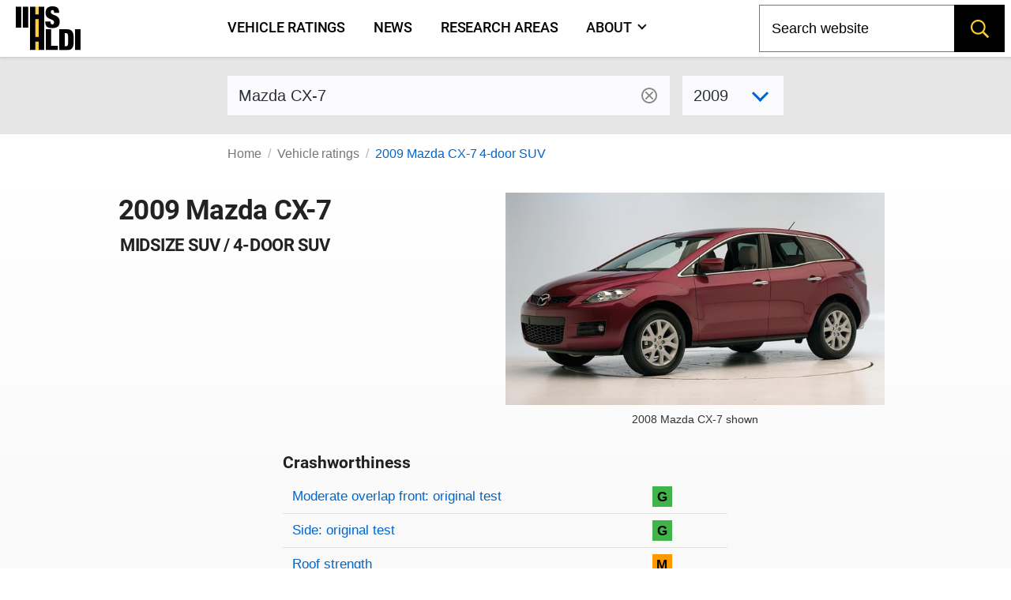

--- FILE ---
content_type: text/html; charset=utf-8
request_url: https://www.iihs.org/ratings/vehicle/mazda/cx-7-4-door-suv/2009
body_size: 10194
content:
<!DOCTYPE html>
<html xmlns="http://www.w3.org/1999/xhtml" xmlns:v-on="http://vue.on/xhtml" xmlns:v-bind="http://vue.bind/xhtml" prefix="og: http://ogp.me/ns#" class="no-js" lang="en">
	<head><script>(function(w,i,g){w[g]=w[g]||[];if(typeof w[g].push=='function')w[g].push(i)})
(window,'GTM-NFDVV9L','google_tags_first_party');</script><script>(function(w,d,s,l){w[l]=w[l]||[];(function(){w[l].push(arguments);})('set', 'developer_id.dY2E1Nz', true);
		var f=d.getElementsByTagName(s)[0],
		j=d.createElement(s);j.async=true;j.src='/5qrd/';
		f.parentNode.insertBefore(j,f);
		})(window,document,'script','dataLayer');</script>
		<title>2009 Mazda CX-7</title>
		<meta charset="utf-8" />
		<meta name="description" content="IIHS ratings for the 2009 Mazda CX-7 4-door SUV - midsize SUV" />
		<meta name="viewport" content="width=device-width,initial-scale=1" />
		<meta name="theme-color" content="#ffcc33" />
		<meta name="twitter:card" content="summary_large_image" />
		<meta name="twitter:site" content="@IIHS_autosafety" />
		<meta name="google-site-verification" content="7SKSdnUFIX0vq2YkHfOZnHGTxPKkyob7MUusaq3dOu0" />
		<meta id="ogtype" property="og:type" content="website" />
		<meta property="og:locale" content="en_US" />
		<meta property="og:site_name" content="IIHS-HLDI crash testing and highway safety" />
		<meta id="ogtitle" property="og:title" content="2009 Mazda CX-7 4-door SUV" />
		<meta id="ogdescription" property="og:description" content="2009 Mazda CX-7 4-door SUV - midsize SUV" />
		<meta id="ogurl" property="og:url" content="https://www.iihs.org/ratings/vehicle/mazda/cx-7-4-door-suv/2009" />
		<meta id="ogimage" property="og:image" content="https://www.iihs.org/cdn-cgi/image/width=636/api/ratings/model-year-images/2171/" />
		<link rel="apple-touch-icon" sizes="180x180" href="/apple-touch-icon.png" />
		<link rel="icon" type="image/png" href="/favicon-32x32.png" />
		<link rel="manifest" href="/site.webmanifest" />
		<link id="built-css" rel="stylesheet" type="text/css" href="/Frontend/build/styles-styles_e2acd7bf7ed9f1b74f1e.css" />
		<link rel="stylesheet" type="text/css" href="/Frontend/build/styles-ratings-detail_f92771c8b486a2e07677.css" />
		<link rel="preload" as="image" href="https://www.iihs.org/cdn-cgi/image/width=636/api/ratings/model-year-images/2171/" />
		<script>
		(function (w, d, s, l, i) {
			w[l] = w[l] || []; w[l].push({
				'gtm.start':
					new Date().getTime(), event: 'gtm.js'
			}); var f = d.getElementsByTagName(s)[0],
				j = d.createElement(s), dl = l != 'dataLayer' ? '&amp;l=' + l : ''; j.async = true; j.src =
					'https://www.googletagmanager.com/gtm.js?id=' + i + dl; f.parentNode.insertBefore(j, f);
		})(window, document, 'script', 'dataLayer', 'GTM-NFDVV9L');
	</script>
		<script data-search-pseudo-elements="true" src="https://kit.fontawesome.com/2f7b88d0db.js"></script>
		<script src="/Frontend/build/allnav_33cbe86012dd59ceafc4.js" defer=""></script>
		<script id="cookieyes" type="text/javascript" src="https://cdn-cookieyes.com/client_data/04b714e0391022df89db315d/script.js"></script>
		<script>
		(function () {
			var html = document.documentElement;
			html.className = html.className.replace(/\bno-js\b/, 'js');
		})();
	</script>
		<script type="text/javascript" src="/Frontend/build/ratings-detail_5bfb3f790c56ddf3fe64.js" defer=""></script>
		<!-- Favicons -->
<!-- Google Tag Manager -->
<!-- Start cookieyes banner -->
<!-- End cookieyes banner -->
		<style id="hide-nav-style">
		side-nav-collapse {
			display: none !important
		}
	</style>
		<style>
		.js .nojs-inner-nav {
			display: none !important;
		}
	</style>
	</head>
	<body class="breakout">
		<!-- Google Tag Manager (noscript) -->
		<noscript>
			<iframe src="https://www.googletagmanager.com/ns.html?id=GTM-NFDVV9L" height="0" width="0" style="display:none;visibility:hidden"></iframe>
		</noscript>
		<div id="cssLoadTest"></div>
		<header id="allNav">
			<a class="skip-link screen-reader-text" href="#content">Skip to content</a>
			<div id="navWrap" class="navWrap">
				<nav id="navMenu" class="navbar main-navigation" aria-label="main navigation">
					<main-nav v-bind:page-nodes="[{&quot;Id&quot;:&quot;c6d65c43-b20a-45f5-86f5-bbcd11c37075&quot;,&quot;Title&quot;:&quot;Vehicle ratings&quot;,&quot;Url&quot;:&quot;/ratings&quot;,&quot;MenuTitle&quot;:&quot;Vehicle ratings&quot;,&quot;IsAboutPage&quot;:false,&quot;IsPublished&quot;:true,&quot;HasChildren&quot;:false,&quot;Children&quot;:null,&quot;Parent&quot;:null,&quot;Properties&quot;:{&quot;PageId&quot;:&quot;c6d65c43-b20a-45f5-86f5-bbcd11c37075&quot;,&quot;HeroImage&quot;:&quot;~/media(86f4d476-d13a-42da-89f7-3ff733dd2ada)&quot;,&quot;Menuable&quot;:true,&quot;PublicationStatus&quot;:&quot;published&quot;}},{&quot;Id&quot;:&quot;7b9386ff-7abd-46ca-8ab0-854018d43f0c&quot;,&quot;Title&quot;:&quot;News&quot;,&quot;Url&quot;:&quot;/news&quot;,&quot;MenuTitle&quot;:&quot;News&quot;,&quot;IsAboutPage&quot;:false,&quot;IsPublished&quot;:true,&quot;HasChildren&quot;:false,&quot;Children&quot;:null,&quot;Parent&quot;:null,&quot;Properties&quot;:{&quot;PageId&quot;:&quot;7b9386ff-7abd-46ca-8ab0-854018d43f0c&quot;,&quot;HeroImage&quot;:null,&quot;Menuable&quot;:true,&quot;PublicationStatus&quot;:&quot;published&quot;}},{&quot;Id&quot;:&quot;d34cbb85-1f65-4155-9518-df3f231df0a6&quot;,&quot;Title&quot;:&quot;Research areas&quot;,&quot;Url&quot;:&quot;/research-areas&quot;,&quot;MenuTitle&quot;:&quot;Research areas&quot;,&quot;IsAboutPage&quot;:false,&quot;IsPublished&quot;:true,&quot;HasChildren&quot;:false,&quot;Children&quot;:null,&quot;Parent&quot;:null,&quot;Properties&quot;:{&quot;PageId&quot;:&quot;d34cbb85-1f65-4155-9518-df3f231df0a6&quot;,&quot;HeroImage&quot;:&quot;~/media(f50bfed3-ef92-41ad-ab52-46dcbe73089a)&quot;,&quot;Menuable&quot;:true,&quot;PublicationStatus&quot;:&quot;published&quot;}},{&quot;Id&quot;:&quot;dafd8021-8073-42e1-85da-aa4b9553b822&quot;,&quot;Title&quot;:&quot;Who we are&quot;,&quot;Url&quot;:&quot;/about&quot;,&quot;MenuTitle&quot;:&quot;About&quot;,&quot;IsAboutPage&quot;:true,&quot;IsPublished&quot;:true,&quot;HasChildren&quot;:true,&quot;Children&quot;:[{&quot;Id&quot;:&quot;cbad04a2-a49a-461f-bf92-f525dc7006ff&quot;,&quot;Title&quot;:&quot;Member groups&quot;,&quot;Url&quot;:&quot;/about/member-groups&quot;,&quot;MenuTitle&quot;:&quot;Member groups&quot;,&quot;IsAboutPage&quot;:false,&quot;IsPublished&quot;:false,&quot;HasChildren&quot;:false,&quot;Children&quot;:[],&quot;Parent&quot;:null,&quot;Properties&quot;:null},{&quot;Id&quot;:&quot;7f02b4ba-701d-446c-9151-c123115b429b&quot;,&quot;Title&quot;:&quot;Media resources&quot;,&quot;Url&quot;:&quot;/about/media-resources&quot;,&quot;MenuTitle&quot;:&quot;Media resources&quot;,&quot;IsAboutPage&quot;:false,&quot;IsPublished&quot;:false,&quot;HasChildren&quot;:false,&quot;Children&quot;:[],&quot;Parent&quot;:null,&quot;Properties&quot;:null},{&quot;Id&quot;:&quot;c9753100-102d-4836-b74c-09d354be84d0&quot;,&quot;Title&quot;:&quot;For research partners&quot;,&quot;Url&quot;:&quot;/about/for-research-partners&quot;,&quot;MenuTitle&quot;:&quot;For research partners&quot;,&quot;IsAboutPage&quot;:false,&quot;IsPublished&quot;:false,&quot;HasChildren&quot;:false,&quot;Children&quot;:[],&quot;Parent&quot;:null,&quot;Properties&quot;:null},{&quot;Id&quot;:&quot;8d79c48d-4286-4d51-98ef-f1fd8b5eb4b8&quot;,&quot;Title&quot;:&quot;Contact us&quot;,&quot;Url&quot;:&quot;/about/contact&quot;,&quot;MenuTitle&quot;:&quot;Contact us&quot;,&quot;IsAboutPage&quot;:false,&quot;IsPublished&quot;:false,&quot;HasChildren&quot;:false,&quot;Children&quot;:[],&quot;Parent&quot;:null,&quot;Properties&quot;:null},{&quot;Id&quot;:&quot;4054a6ee-6a8d-4474-b167-08258734cb50&quot;,&quot;Title&quot;:&quot;Careers&quot;,&quot;Url&quot;:&quot;/about/careers&quot;,&quot;MenuTitle&quot;:&quot;Careers&quot;,&quot;IsAboutPage&quot;:false,&quot;IsPublished&quot;:false,&quot;HasChildren&quot;:false,&quot;Children&quot;:[],&quot;Parent&quot;:null,&quot;Properties&quot;:null},{&quot;Id&quot;:&quot;c0ebab6b-d016-4c32-a703-8a0d29ee5f9c&quot;,&quot;Title&quot;:&quot;50th anniversary&quot;,&quot;Url&quot;:&quot;/about/50th-anniversary&quot;,&quot;MenuTitle&quot;:&quot;50th anniversary&quot;,&quot;IsAboutPage&quot;:false,&quot;IsPublished&quot;:false,&quot;HasChildren&quot;:false,&quot;Children&quot;:[],&quot;Parent&quot;:null,&quot;Properties&quot;:null}],&quot;Parent&quot;:null,&quot;Properties&quot;:{&quot;PageId&quot;:&quot;dafd8021-8073-42e1-85da-aa4b9553b822&quot;,&quot;HeroImage&quot;:&quot;~/media(ab7816e9-6597-4f06-af14-10f1d390f2f4)&quot;,&quot;Menuable&quot;:true,&quot;PublicationStatus&quot;:&quot;published&quot;}}]" v-bind:pages-to-exclude="[&quot;c0ebab6b-d016-4c32-a703-8a0d29ee5f9c&quot;]"></main-nav>
					<!-- fallback html for no js -->
					<div class="nojs-inner-nav container">
						<div class="navbar-brand"><a class="navbar-item navlogo " href="/"><img src="/frontend/images/logo-no-lettering.svg" alt="IIHS-HLDI logo" width="82" height="56" /></a></div>
						<div id="navbar-menu-id" class="navbar-menu is-active">
							<!-- nav link items -->
							<div class="navbar-start"><a class="navbar-item" v-on:click="closeBurger()" href="/ratings"> Vehicle ratings </a><a class="navbar-item" v-on:click="closeBurger()" href="/news"> News </a><a class="navbar-item" v-on:click="closeBurger()" href="/research-areas"> Research areas </a><a class="navbar-item" v-on:click="closeBurger()" href="/about"> About </a></div>
						</div>
					</div>
				</nav>
			</div>
			<back-to-top></back-to-top>
		</header>
		<div class="normal-bread">
			<div class="breadcrumb">
				<nav class="breadcrumb" aria-label="breadcrumbs">
					<ul>
						<li class=""><a href="/">Home</a></li>
						<li class=""><a href="/ratings">Vehicle ratings</a></li>
						<li class="is-active"><a href="/ratings/vehicle/mazda/cx-7-4-door-suv/2009">2009 Mazda CX-7 4-door SUV</a></li>
					</ul>
				</nav>
			</div>
		</div>
		<main class="page-wrap">
			<div class="container">
				<div id="content" class="biosid-blocks rating-detail">
					<section class="rating-header-search topics-item-header is-full-breakout" style="z-index:20">
						<div class="lookup">
							<div class="notification">
								<vehicle-lookup placeholder-text="Mazda CX-7"></vehicle-lookup>
								<div class="is-variant-drop ">
									<vehicle-sub-lookup make-name="Mazda" model-name="CX-7" variant-type="4-door SUV" v-bind:model-year="2009"></vehicle-sub-lookup>
								</div>
							</div>
						</div>
					</section>
					<div class="quick-bread">
						<div class="breadcrumb">
							<nav class="breadcrumb" aria-label="breadcrumbs">
								<ul>
									<li class=""><a href="/">Home</a></li>
									<li class=""><a href="/ratings">Vehicle ratings</a></li>
									<li class="is-active"><a href="/ratings/vehicle/mazda/cx-7-4-door-suv/2009">2009 Mazda CX-7 4-door SUV</a></li>
								</ul>
							</nav>
						</div>
					</div>
					<section class="rating-header is-hero hero is-full-breakout">
						<div class="hero-body">
							<div class="vehicle-left">
								<h1 class="head">2009 Mazda CX-7</h1>
								<h2>midsize SUV / 4-door SUV</h2>
							</div>
							<div class="vehicle-right">
								<figure class="feature has-text-centered-desktop">
									<img src="https://www.iihs.org/cdn-cgi/image/width=636/api/ratings/model-year-images/2171/" alt="2009 Mazda CX-7 4-door SUV" />
									<figcaption>2008 Mazda CX-7 shown</figcaption>
								</figure>
							</div>
							<div class="ratings-overview">
								<h3>Crashworthiness</h3>
								<table class="table rating-table is-fullwidth ">
									<caption class="sr-only">Rating overview</caption>
									<thead>
										<tr>
											<th scope="col" class="sr-only">Evaluation criteria</th>
											<th scope="col" class="sr-only">Rating</th>
										</tr>
									</thead>
									<tbody>
										<tr class="overall-rating">
											<th scope="row"><a href="#moderate-overlap-front-original-test">Moderate overlap front: original test</a></th>
											<td>
												<div class="rating-icon-block"><abbr aria-label="Good" class="is-good is-gamp tag" role="tooltip">G</abbr></div>
											</td>
										</tr>
										<tr class="overall-rating">
											<th scope="row"><a href="#side-original-test">Side: original test</a></th>
											<td>
												<div class="rating-icon-block"><abbr aria-label="Good" class="is-good is-gamp tag" role="tooltip">G</abbr></div>
											</td>
										</tr>
										<tr class="overall-rating">
											<th scope="row"><a href="#roof-strength">Roof strength</a></th>
											<td>
												<div class="rating-icon-block"><abbr aria-label="Marginal" class="is-marginal is-gamp tag" role="tooltip">M</abbr></div>
											</td>
										</tr>
										<tr class="overall-rating">
											<th scope="row"><a href="#head-restraints-and-seats">Head restraints &amp; seats</a></th>
											<td>
												<div class="rating-icon-block"><abbr aria-label="Marginal" class="is-marginal is-gamp tag" role="tooltip">M</abbr></div>
											</td>
										</tr>
									</tbody>
								</table>
								<section class="key">
									<p class="tag is-black ">Key</p>
									<div class="is-legend">
										<div class="gamp-key-vertical">
											<div class="gamp-key-item"><abbr class="is-gamp tag is-good" title="Good" aria-label="Good" role="tooltip">G</abbr><span>Good</span></div>
											<div class="gamp-key-item"><abbr class="is-gamp tag is-acceptable" title="Acceptable" aria-label="Acceptable" role="tooltip">A</abbr><span>Acceptable</span></div>
											<div class="gamp-key-item"><abbr class="is-gamp tag is-marginal" title="Marginal" aria-label="Marginal" role="tooltip">M</abbr><span>Marginal</span></div>
											<div class="gamp-key-item"><abbr class="is-gamp tag is-poor" title="Poor" aria-label="Poor" role="tooltip">P</abbr><span>Poor</span></div>
										</div>
										<div class="fcp-key-vertical">
											<div class="fcp-key-item"><abbr class="is-fcp is-superior" title="Superior" aria-label="Superior" role="tooltip"><span class="fcp-superior"></span>Superior</abbr></div>
											<div class="fcp-key-item"><abbr class="is-fcp is-advanced" title="Advanced" aria-label="Advanced" role="tooltip"><span class="fcp-advanced"></span>Advanced</abbr></div>
											<div class="fcp-key-item"><abbr class="is-fcp is-basic" title="Basic" aria-label="Basic" role="tooltip"><span class="fcp-basic"></span>Basic</abbr></div>
										</div>
									</div>
									<p class="small">Some ratings use a scale of Poor to Good. Others range from Basic to Superior.</p>
								</section>
							</div>
						</div>
					</section>
					<nav role="navigation" aria-label="On this page navigation" class="l-nav sticky is-ratings-nav is-hidden-touch">
						<div class="menu topics-menu">
							<div class="menu-label is-hidden">Test types</div>
							<ul class="menu-list" v-scrollspy-nav="">
								<li><a href="#moderate-overlap-front-original-test">Moderate overlap front: original test</a></li>
								<li><a href="#side-original-test">Side: original test</a></li>
								<li><a href="#roof-strength">Roof strength</a></li>
								<li><a href="#head-restraints-and-seats">Head restraints &amp; seats</a></li>
							</ul>
						</div>
					</nav>
					<div id="main-copy">
						<section id="moderate-overlap-front-original-test" class="subsection" v-scrollspy="">
							<h2>Moderate overlap front: original test</h2>
							<div id="moderate-overlap-front-original-test-1239" xmlns="">
								<p>Tested vehicle: <kbd>2008 Mazda CX-7 Grand Touring 4-door 4wd</kbd><br /><em>Rating applies to 2007-12 models</em></p>
								<p>
									<p>The Mazda CX-7 was introduced in the 2007 model year.</p>
								</p>
								<div>
									<table class="table rating-table is-fullwidth ">
										<thead>
											<tr>
												<th scope="col" class="sr-only">Evaluation criteria</th>
												<th scope="col" class="sr-only">Rating</th>
											</tr>
										</thead>
										<tbody>
											<tr class="overall-rating">
												<th scope="row">Overall evaluation</th>
												<td>
													<div class="rating-icon-block"><abbr aria-label="Good" class="is-good is-gamp tag" role="tooltip">G</abbr></div>
												</td>
											</tr>
											<tr>
												<th scope="row">Structure and safety cage</th>
												<td>
													<div class="rating-icon-block"><abbr aria-label="Good" class="is-good is-gamp tag" role="tooltip">G</abbr></div>
												</td>
											</tr>
											<tr>
												<th colspan="2" scope="col">Driver injury measures</th>
											</tr>
											<tr>
												<td>Head/neck</td>
												<td>
													<div class="rating-icon-block"><abbr aria-label="Acceptable" class="is-acceptable is-gamp tag" role="tooltip">A</abbr></div>
												</td>
											</tr>
											<tr>
												<td>Chest</td>
												<td>
													<div class="rating-icon-block"><abbr aria-label="Good" class="is-good is-gamp tag" role="tooltip">G</abbr></div>
												</td>
											</tr>
											<tr>
												<td>Leg/foot, left</td>
												<td>
													<div class="rating-icon-block"><abbr aria-label="Good" class="is-good is-gamp tag" role="tooltip">G</abbr></div>
												</td>
											</tr>
											<tr>
												<td>Leg/foot, right</td>
												<td>
													<div class="rating-icon-block"><abbr aria-label="Good" class="is-good is-gamp tag" role="tooltip">G</abbr></div>
												</td>
											</tr>
											<tr>
												<th scope="row">Driver restraints and dummy kinematics</th>
												<td>
													<div class="rating-icon-block"><abbr aria-label="Good" class="is-good is-gamp tag" role="tooltip">G</abbr></div>
												</td>
											</tr>
										</tbody>
									</table>
								</div>
								<div class="video-container">
									<iframe width="560" height="315" src="https://www.youtube.com/embed/MiIJy5KGxlY?autoplay=0&amp;showinfo=0&amp;rel=0" title="YouTube embed" allow="autoplay; encrypted-media" allowfullscreen=""></iframe>
								</div>
								<photo-gallery v-bind:images="[{&quot;PhotoId&quot;:0,&quot;Width&quot;:0,&quot;Height&quot;:0,&quot;Title&quot;:&quot;&quot;,&quot;Caption&quot;:&quot;Action shot taken during the frontal offset crash test.&quot;,&quot;ContentLength&quot;:0,&quot;Filename&quot;:&quot;0725_1_3.jpg&quot;,&quot;ContentType&quot;:null,&quot;UniqueId&quot;:&quot;1768&quot;,&quot;DisplayOrder&quot;:1,&quot;LastModified&quot;:&quot;2015-06-04T10:58:29.803&quot;},{&quot;PhotoId&quot;:0,&quot;Width&quot;:0,&quot;Height&quot;:0,&quot;Title&quot;:&quot;&quot;,&quot;Caption&quot;:&quot;The dummy&#39;s position in relation to the steering wheel and instrument panel after the crash test indicates that the driver&#39;s survival space was maintained well.&quot;,&quot;ContentLength&quot;:0,&quot;Filename&quot;:&quot;0725_2_13.jpg&quot;,&quot;ContentType&quot;:null,&quot;UniqueId&quot;:&quot;1769&quot;,&quot;DisplayOrder&quot;:2,&quot;LastModified&quot;:&quot;2015-06-04T10:58:29.773&quot;},{&quot;PhotoId&quot;:0,&quot;Width&quot;:0,&quot;Height&quot;:0,&quot;Title&quot;:&quot;&quot;,&quot;Caption&quot;:&quot;A high head acceleration occurred when the dummy&#39;s head hit the steering wheel through the airbag.&quot;,&quot;ContentLength&quot;:0,&quot;Filename&quot;:&quot;0725_3_3.jpg&quot;,&quot;ContentType&quot;:null,&quot;UniqueId&quot;:&quot;1770&quot;,&quot;DisplayOrder&quot;:3,&quot;LastModified&quot;:&quot;2015-06-04T10:58:29.803&quot;},{&quot;PhotoId&quot;:0,&quot;Width&quot;:0,&quot;Height&quot;:0,&quot;Title&quot;:&quot;&quot;,&quot;Caption&quot;:&quot;Intrusion into the driver&#39;s space was minimal, and all leg and foot injury measures were low.&quot;,&quot;ContentLength&quot;:0,&quot;Filename&quot;:&quot;0725_4_14.jpg&quot;,&quot;ContentType&quot;:null,&quot;UniqueId&quot;:&quot;1771&quot;,&quot;DisplayOrder&quot;:4,&quot;LastModified&quot;:&quot;2015-06-04T10:58:29.79&quot;}]" gallery-id="media"></photo-gallery>
								<details class="technical-details">
									<summary>Technical measurements for this test</summary>
									<p style="margin-top:1.5rem"><strong>Measures of occupant compartment intrusion on driver side</strong></p>
									<div class="overscroll">
										<table class="table is-fullwidth">
											<thead>
												<tr>
													<th scope="col" class="sr-only">Evaluation criteria</th>
													<th scope="col" class="sr-only">Measurement</th>
												</tr>
											</thead>
											<tbody>
												<tr>
													<th scope="row">Test ID</th>
													<th scope="row" colspan="1" class="vehicle-break">CEF0725</th>
												</tr>
												<tr>
													<th scope="col" colspan="2">Footwell intrusion</th>
												</tr>
												<tr>
													<td class="sub-label">Footrest (cm)</td>
													<td class="measurement-data" style="width: 100px;">4</td>
												</tr>
												<tr>
													<td class="sub-label">Left (cm)</td>
													<td class="measurement-data">8</td>
												</tr>
												<tr>
													<td class="sub-label">Center (cm)</td>
													<td class="measurement-data">9</td>
												</tr>
												<tr>
													<td class="sub-label">Right (cm)</td>
													<td class="measurement-data">7</td>
												</tr>
												<tr>
													<th>Brake pedal (cm)</th>
													<td class="measurement-data">10</td>
												</tr>
												<tr>
													<th scope="col" colspan="2">Instrument panel rearward movement</th>
												</tr>
												<tr>
													<td class="sub-label">Left (cm)</td>
													<td class="measurement-data">1</td>
												</tr>
												<tr>
													<td class="sub-label">Right (cm)</td>
													<td class="measurement-data">1</td>
												</tr>
												<tr>
													<th scope="col" colspan="2">Steering column movement</th>
												</tr>
												<tr>
													<td class="sub-label">Upward (cm)</td>
													<td class="measurement-data">2</td>
												</tr>
												<tr>
													<td class="sub-label">Rearward (cm)</td>
													<td class="measurement-data">-1</td>
												</tr>
												<tr>
													<th scope="row">A-pillar rearward movement (cm)</th>
													<td class="measurement-data">0</td>
												</tr>
											</tbody>
										</table>
									</div>
									<p><strong>Driver injury measures</strong></p>
									<div class="overscroll">
										<table class="table is-fullwidth">
											<thead>
												<tr>
													<th scope="col" class="sr-only">Evaluation criteria</th>
													<th scope="col" class="sr-only">Measurement</th>
												</tr>
											</thead>
											<tbody>
												<tr>
													<th>Test ID</th>
													<th scope="row" class="vehicle-break">CEF0725</th>
												</tr>
												<tr>
													<th scope="col" colspan="2">Head</th>
												</tr>
												<tr>
													<td class="sub-label">HIC-15</td>
													<td class="measurement-data" style="width: 100px;">448</td>
												</tr>
												<tr>
													<td class="sub-label">Peak gs at hard contact</td>
													<td class="measurement-data">86</td>
												</tr>
												<tr>
													<th scope="col" colspan="2">Neck</th>
												</tr>
												<tr>
													<td class="sub-label">Tension (kN)</td>
													<td class="measurement-data">1.3</td>
												</tr>
												<tr>
													<td class="sub-label">Extension bending moment (Nm)</td>
													<td class="measurement-data">13</td>
												</tr>
												<tr>
													<td class="sub-label">Maximum Nij</td>
													<td class="measurement-data">0.24</td>
												</tr>
												<tr>
													<th scope="row">Chest maximum compression (mm)</th>
													<td class="measurement-data">31</td>
												</tr>
												<tr>
													<th scope="col" colspan="2">Legs</th>
												</tr>
												<tr>
													<td class="sub-label">Femur force - left (kN)</td>
													<td class="measurement-data">1.0</td>
												</tr>
												<tr>
													<td class="sub-label">Femur force - right (kN)</td>
													<td class="measurement-data">1.0</td>
												</tr>
												<tr>
													<td class="sub-label">Knee displacement - left (mm)</td>
													<td class="measurement-data">1</td>
												</tr>
												<tr>
													<td class="sub-label">Knee displacement - right (mm)</td>
													<td class="measurement-data">1</td>
												</tr>
												<tr>
													<td class="sub-label">Maximum tibia index - left</td>
													<td class="measurement-data">0.28</td>
												</tr>
												<tr>
													<td class="sub-label">Maximum tibia index - right</td>
													<td class="measurement-data">0.51</td>
												</tr>
												<tr>
													<td class="sub-label">Tibia axial force - left (kN)</td>
													<td class="measurement-data">2.7</td>
												</tr>
												<tr>
													<td class="sub-label">Tibia axial force - right (kN)</td>
													<td class="measurement-data">1.8</td>
												</tr>
												<tr>
													<th scope="col" colspan="2">Foot acceleration (g)</th>
												</tr>
												<tr>
													<td class="sub-label">Left</td>
													<td class="measurement-data">59</td>
												</tr>
												<tr>
													<td class="sub-label">Right</td>
													<td class="measurement-data">62</td>
												</tr>
											</tbody>
										</table>
									</div>
								</details>
								<p class="about-test"><a href="/ratings/about-our-tests/original-moderate-overlap-front">About the original moderate overlap front test</a></p>
							</div>
						</section>
						<section id="side-original-test" class="subsection" v-scrollspy="">
							<h2>Side: original test</h2>
							<div id="side-original-test-1634" xmlns="">
								<p>Tested vehicle: <kbd> 2008 Mazda CX-7 Grand Touring 4-door 4wd with standard front and rear head curtain airbags and standard front seat-mounted torso airbags</kbd><br /><em>Rating applies to 2007-12 models</em></p>
								<p>
									<p>The Mazda CX-7 was introduced in the 2007 model year.</p>
								</p>
								<div>
									<table class="table rating-table is-fullwidth">
										<thead>
											<tr>
												<th scope="col" class="sr-only">Evaluation criteria</th>
												<th scope="col" class="sr-only">Rating</th>
											</tr>
										</thead>
										<tbody>
											<tr class="overall-rating">
												<th scope="row">Overall evaluation</th>
												<td>
													<div class="rating-icon-block"><abbr aria-label="Good" class="is-good is-gamp tag" role="tooltip">G</abbr></div>
												</td>
											</tr>
											<tr>
												<th scope="row">Structure and safety cage</th>
												<td>
													<div class="rating-icon-block"><abbr aria-label="Acceptable" class="is-acceptable is-gamp tag" role="tooltip">A</abbr></div>
												</td>
											</tr>
											<tr>
												<th colspan="2" scope="col">Driver injury measures</th>
											</tr>
											<tr>
												<td style="padding-left: 20px;">Head/neck</td>
												<td>
													<div class="rating-icon-block"><abbr aria-label="Good" class="is-good is-gamp tag" role="tooltip">G</abbr></div>
												</td>
											</tr>
											<tr>
												<td style="padding-left: 20px;">Torso</td>
												<td>
													<div class="rating-icon-block"><abbr aria-label="Good" class="is-good is-gamp tag" role="tooltip">G</abbr></div>
												</td>
											</tr>
											<tr>
												<td style="padding-left: 20px;">Pelvis/leg</td>
												<td>
													<div class="rating-icon-block"><abbr aria-label="Good" class="is-good is-gamp tag" role="tooltip">G</abbr></div>
												</td>
											</tr>
											<tr>
												<th scope="row">Driver head protection</th>
												<td>
													<div class="rating-icon-block"><abbr aria-label="Good" class="is-good is-gamp tag" role="tooltip">G</abbr></div>
												</td>
											</tr>
											<tr>
												<th colspan="2" scope="col">Rear passenger injury measures</th>
											</tr>
											<tr>
												<td style="padding-left: 20px;">Head/neck</td>
												<td>
													<div class="rating-icon-block"><abbr aria-label="Good" class="is-good is-gamp tag" role="tooltip">G</abbr></div>
												</td>
											</tr>
											<tr>
												<td style="padding-left: 20px;">Torso</td>
												<td>
													<div class="rating-icon-block"><abbr aria-label="Good" class="is-good is-gamp tag" role="tooltip">G</abbr></div>
												</td>
											</tr>
											<tr>
												<td style="padding-left: 20px;">Pelvis/leg</td>
												<td>
													<div class="rating-icon-block"><abbr aria-label="Good" class="is-good is-gamp tag" role="tooltip">G</abbr></div>
												</td>
											</tr>
											<tr>
												<th scope="row">Rear passenger head protection</th>
												<td>
													<div class="rating-icon-block"><abbr aria-label="Good" class="is-good is-gamp tag" role="tooltip">G</abbr></div>
												</td>
											</tr>
										</tbody>
									</table>
								</div>
								<div class="video-container">
									<iframe width="560" height="315" src="https://www.youtube.com/embed/UVxcVl1lz-4?autoplay=0&amp;showinfo=0&amp;rel=0" title="YouTube embed" allow="autoplay; encrypted-media" allowfullscreen=""></iframe>
								</div>
								<photo-gallery v-bind:images="[{&quot;PhotoId&quot;:0,&quot;Width&quot;:0,&quot;Height&quot;:0,&quot;Title&quot;:&quot;&quot;,&quot;Caption&quot;:&quot;View of the vehicle and barrier just after the crash test.&quot;,&quot;ContentLength&quot;:0,&quot;Filename&quot;:&quot;s0745_1_7.jpg&quot;,&quot;ContentType&quot;:null,&quot;UniqueId&quot;:&quot;1764&quot;,&quot;DisplayOrder&quot;:1,&quot;LastModified&quot;:&quot;2015-06-04T12:09:23.287&quot;},{&quot;PhotoId&quot;:0,&quot;Width&quot;:0,&quot;Height&quot;:0,&quot;Title&quot;:&quot;&quot;,&quot;Caption&quot;:&quot;View of the vehicle after the crash with doors removed, showing the side airbags and damage to the occupant compartment.&quot;,&quot;ContentLength&quot;:0,&quot;Filename&quot;:&quot;s0745_2_22.jpg&quot;,&quot;ContentType&quot;:null,&quot;UniqueId&quot;:&quot;1765&quot;,&quot;DisplayOrder&quot;:2,&quot;LastModified&quot;:&quot;2015-06-04T12:09:23.27&quot;},{&quot;PhotoId&quot;:0,&quot;Width&quot;:0,&quot;Height&quot;:0,&quot;Title&quot;:&quot;&quot;,&quot;Caption&quot;:&quot;Smeared greasepaint shows where the driver dummy&#39;s head was protected from being hit by hard structures by the side airbags.&quot;,&quot;ContentLength&quot;:0,&quot;Filename&quot;:&quot;s0745_3_11.jpg&quot;,&quot;ContentType&quot;:null,&quot;UniqueId&quot;:&quot;1766&quot;,&quot;DisplayOrder&quot;:3,&quot;LastModified&quot;:&quot;2015-06-04T12:09:23.287&quot;},{&quot;PhotoId&quot;:0,&quot;Width&quot;:0,&quot;Height&quot;:0,&quot;Title&quot;:&quot;&quot;,&quot;Caption&quot;:&quot;Smeared greasepaint shows where the rear passenger dummy’s head was protected by the side airbag.&quot;,&quot;ContentLength&quot;:0,&quot;Filename&quot;:&quot;s0745_4_14.jpg&quot;,&quot;ContentType&quot;:null,&quot;UniqueId&quot;:&quot;1767&quot;,&quot;DisplayOrder&quot;:4,&quot;LastModified&quot;:&quot;2015-06-04T12:09:23.38&quot;}]" gallery-id="media"></photo-gallery>
								<details class="technical-details">
									<summary>Technical measurements for this test</summary>
									<p style="margin-top:1.5rem"><strong>Measures of occupant compartment intrusion on driver side</strong></p>
									<div class="overscroll">
										<table class="table is-fullwidth">
											<tbody>
												<tr>
													<th scope="col">Test ID</th>
													<th class="vehicle-break" scope="col">CES0745</th>
												</tr>
												<tr>
													<th scope="row" class="noborder">B-pillar to longitudinal centerline of driver's seat (cm)</th>
													<td class="measurement-data noborder" style="width: 80px;">-10.5</td>
												</tr>
												<tr>
													<td style="padding-top:0" class="noborder" colspan="2"><small>Negative numbers indicate the amount by which the crush stopped short of the seat centerline.</small></td>
												</tr>
											</tbody>
										</table>
									</div>
									<p><strong>Driver injury measures</strong></p>
									<div class="overscroll">
										<table class="table is-fullwidth">
											<thead>
												<tr>
													<th scope="col" class="sr-only">Evaluation criteria</th>
													<th scope="col" class="sr-only">Measurement</th>
												</tr>
											</thead>
											<tbody>
												<tr>
													<th scope="row">Test ID</th>
													<th class="vehicle-break">CES0745</th>
												</tr>
												<tr>
													<th scope="row">Head HIC-15</th>
													<td class="measurement-data">128</td>
												</tr>
												<tr>
													<th colspan="2" scope="col">Neck</th>
												</tr>
												<tr>
													<td class="sub-label">Tension (kN)</td>
													<td class="measurement-data">1.4</td>
												</tr>
												<tr>
													<td class="sub-label">Compression (kN)</td>
													<td class="measurement-data">0.3</td>
												</tr>
												<tr>
													<th colspan="2" scope="col">Shoulder</th>
												</tr>
												<tr>
													<td class="sub-label">Lateral deflection (mm)</td>
													<td class="measurement-data">35</td>
												</tr>
												<tr>
													<td class="sub-label">Lateral force (kN)</td>
													<td class="measurement-data">1.6</td>
												</tr>
												<tr>
													<th colspan="2" scope="col">Torso</th>
												</tr>
												<tr>
													<td class="sub-label">Maximum deflection (mm)</td>
													<td class="measurement-data">26</td>
												</tr>
												<tr>
													<td class="sub-label">Average deflection (mm)</td>
													<td class="measurement-data">24</td>
												</tr>
												<tr>
													<td class="sub-label">Maximum deflection rate (m/s)</td>
													<td class="measurement-data">2.69</td>
												</tr>
												<tr>
													<td class="sub-label">Maximum viscous criterion (m/s)</td>
													<td class="measurement-data">0.30</td>
												</tr>
												<tr>
													<th colspan="2" scope="col">Pelvis</th>
												</tr>
												<tr>
													<td class="sub-label">Iliac force (kN)</td>
													<td class="measurement-data">1.6</td>
												</tr>
												<tr>
													<td class="sub-label">Acetabulum force (kN)</td>
													<td class="measurement-data">2.6</td>
												</tr>
												<tr>
													<td class="sub-label">Combined force (kN)</td>
													<td class="measurement-data">4.0</td>
												</tr>
												<tr>
													<th colspan="2" scope="col">Left femur</th>
												</tr>
												<tr>
													<td class="sub-label">L-M force (kN)</td>
													<td class="measurement-data">0.4</td>
												</tr>
												<tr>
													<td class="sub-label">L-M moment (Nm)</td>
													<td class="measurement-data">87</td>
												</tr>
												<tr>
													<td class="sub-label">A-P moment (Nm)</td>
													<td class="measurement-data">30</td>
												</tr>
											</tbody>
										</table>
									</div>
									<p><strong>Passenger injury measures</strong></p>
									<div class="overscroll">
										<table class="table is-fullwidth">
											<thead>
												<tr>
													<th scope="col" class="sr-only">Evaluation criteria</th>
													<th scope="col" class="sr-only">Measurement</th>
												</tr>
											</thead>
											<tbody>
												<tr>
													<th scope="row">Test ID</th>
													<th class="vehicle-break" scope="col">CES0745</th>
												</tr>
												<tr>
													<th scope="row">Head HIC-15</th>
													<td class="measurement-data">144</td>
												</tr>
												<tr>
													<th colspan="2" scope="col">Neck</th>
												</tr>
												<tr>
													<td class="sub-label">Tension (kN)</td>
													<td class="measurement-data">0.1</td>
												</tr>
												<tr>
													<td class="sub-label">Compression (kN)</td>
													<td class="measurement-data">0.7</td>
												</tr>
												<tr>
													<th colspan="2" scope="col">Shoulder</th>
												</tr>
												<tr>
													<td class="sub-label">Lateral deflection (mm)</td>
													<td class="measurement-data">36</td>
												</tr>
												<tr>
													<td class="sub-label">Lateral force (kN)</td>
													<td class="measurement-data">1.8</td>
												</tr>
												<tr>
													<th colspan="2" scope="col">Torso</th>
												</tr>
												<tr>
													<td class="sub-label">Maximum deflection (mm)</td>
													<td class="measurement-data">30</td>
												</tr>
												<tr>
													<td class="sub-label">Average deflection (mm)</td>
													<td class="measurement-data">25</td>
												</tr>
												<tr>
													<td class="sub-label">Maximum deflection rate (m/s)</td>
													<td class="measurement-data">3.00</td>
												</tr>
												<tr>
													<td class="sub-label">Maximum viscous criterion (m/s)</td>
													<td class="measurement-data">0.35</td>
												</tr>
												<tr>
													<th colspan="2" scope="col">Pelvis</th>
												</tr>
												<tr>
													<td class="sub-label">Iliac force (kN)</td>
													<td class="measurement-data">0.2</td>
												</tr>
												<tr>
													<td class="sub-label">Acetabulum force (kN)</td>
													<td class="measurement-data">3.3</td>
												</tr>
												<tr>
													<td class="sub-label">Combined force (kN)</td>
													<td class="measurement-data">3.3</td>
												</tr>
												<tr>
													<th colspan="2" scope="col">Left femur</th>
												</tr>
												<tr>
													<td class="sub-label">L-M force (kN)</td>
													<td class="measurement-data">0.6</td>
												</tr>
												<tr>
													<td class="sub-label">L-M moment (Nm)</td>
													<td class="measurement-data">79</td>
												</tr>
												<tr>
													<td class="sub-label">A-P moment (Nm)</td>
													<td class="measurement-data">-30</td>
												</tr>
											</tbody>
										</table>
									</div>
								</details>
								<p class="about-test"><a href="/ratings/about-our-tests/original-side">About the original side crash test</a></p>
							</div>
						</section>
						<section id="roof-strength" class="subsection" v-scrollspy="">
							<h2>Roof strength</h2>
							<div id="roof-strength-1997" xmlns="">
								<p>Tested vehicle: <kbd>2010 Mazda CX-7 S Touring 4-door 4wd</kbd><br /><em>Rating applies to 2007-12 models</em></p>
								<p></p>
								<div>
									<table class="table rating-table is-fullwidth">
										<tbody>
											<tr>
												<th>Overall evaluation</th>
												<td>
													<div class="rating-icon-block"><abbr aria-label="Marginal" class="is-marginal is-gamp tag" role="tooltip">M</abbr></div>
												</td>
											</tr>
											<tr>
												<th>Curb weight</th>
												<td>3,896 lbs</td>
											</tr>
											<tr>
												<th>Peak force</th>
												<td>12,592 lbs</td>
											</tr>
											<tr>
												<th>Strength-to-weight ratio</th>
												<td>3.23</td>
											</tr>
										</tbody>
									</table>
								</div>
							</div>
							<p class="about-test" xmlns=""><a href="/ratings/about-our-tests/roof-strength/">About the roof strength test</a></p>
						</section>
						<section id="head-restraints-and-seats" class="subsection" v-scrollspy="">
							<h2>Head restraints &amp; seats</h2>
							<div id="head-restraints-and-seats-276" xmlns="">
								<p>Seat type: <kbd>Grand Touring seats</kbd></p>
								<div>
									<table class="table rating-table is-fullwidth">
										<tbody>
											<tr class="overall-rating">
												<th>Overall evaluation</th>
												<td>
													<div class="rating-icon-block"><abbr aria-label="Marginal" class="is-marginal is-gamp tag" role="tooltip">M</abbr></div>
												</td>
											</tr>
											<tr>
												<th>Dynamic rating</th>
												<td>
													<div class="rating-icon-block"><abbr aria-label="Marginal" class="is-marginal is-gamp tag" role="tooltip">M</abbr></div>
												</td>
											</tr>
											<tr>
												<th>Seat/head restraint geometry</th>
												<td>
													<div class="rating-icon-block"><abbr aria-label="Good" class="is-good is-gamp tag" role="tooltip">G</abbr></div>
												</td>
											</tr>
										</tbody>
									</table>
								</div>
								<details class="technical-details">
									<summary>Technical measurements for this test</summary>
									<div class="overscroll">
										<table class="table is-fullwidth">
											<tbody>
												<tr>
													<th scope="row" style="border-top:none;">Seat type</th>
													<td style="border-top:none;">Grand Touring seats</td>
												</tr>
												<tr>
													<th scope="col" colspan="2">Geometry</th>
												</tr>
												<tr>
													<td class="sub-label">Backset (mm)</td>
													<td class="measurement-data" style="width: 80px;">58</td>
												</tr>
												<tr>
													<td class="sub-label">Distance below top of head (mm)</td>
													<td class="measurement-data">48</td>
												</tr>
												<tr>
													<th scope="col" colspan="2">Seat design parameters</th>
												</tr>
												<tr>
													<td class="sub-label">Pass/fail</td>
													<td class="measurement-data">Fail</td>
												</tr>
												<tr>
													<td class="sub-label">Max T1 acceleration (g)</td>
													<td class="measurement-data">10.2</td>
												</tr>
												<tr>
													<td class="sub-label">Head contact time (ms)</td>
													<td class="measurement-data">103</td>
												</tr>
												<tr>
													<td class="sub-label">Force rating</td>
													<td class="measurement-data">2</td>
												</tr>
												<tr>
													<th scope="col" colspan="2">Neck forces</th>
												</tr>
												<tr>
													<td class="sub-label">Max neck shear force (N)</td>
													<td class="measurement-data">86</td>
												</tr>
												<tr>
													<td class="sub-label">Max neck tension (N)</td>
													<td class="measurement-data">787</td>
												</tr>
											</tbody>
										</table>
									</div>
								</details>
								<p class="about-test"><a href="/ratings/about-our-tests/head-restraints">About the head restraint &amp; seat test</a><br /><small>Currently, IIHS tests apply only to front seats.</small></p>
							</div>
						</section>
					</div>
				</div>
			</div>
		</main>
		<footer class="footer">
			<p class="sr-only">End of main content</p>
			<div class="container">
				<div class="colophon">
					<div class="social-wrapper">
						<section class="social-share-footer">
							<a class="navbar-item" href="https://facebook.com/iihs.org/" aria-label="Facebook">
								<svg aria-hidden="true" focusable="false" data-prefix="fab" data-icon="facebook" role="img" viewBox="0 0 530 512" xmlns="http://www.w3.org/2000/svg">
									<path fill="currentColor" d="M504 256C504 119 393 8 256 8S8 119 8 256c0 123.78 90.69 226.38 209.25 245V327.69h-63V256h63v-54.64c0-62.15 37-96.48 93.67-96.48 27.14 0 55.52 4.84 55.52 4.84v61h-31.28c-30.8 0-40.41 19.12-40.41 38.73V256h68.78l-11 71.69h-57.78V501C413.31 482.38 504 379.78 504 256z" />
								</svg>
								<span class="screen-reader-text">Facebook</span>
							</a>
							<a class="navbar-item" href="https://twitter.com/IIHS_autosafety" aria-label="Twitter">
								<svg aria-hidden="true" focusable="false" data-prefix="fab" data-icon="twitter" role="img" viewBox="0 0 512 512" xmlns="http://www.w3.org/2000/svg">
									<path fill="currentColor" d="M389.2 48h70.6L305.6 224.2 487 464H345L233.7 318.6 106.5 464H35.8L200.7 275.5 26.8 48H172.4L272.9 180.9 389.2 48zM364.4 421.8h39.1L151.1 88h-42L364.4 421.8z" />
								</svg>
								<span class="screen-reader-text">Twitter</span>
							</a>
							<a class="navbar-item" href="https://www.instagram.com/iihs_autosafety/" aria-label="Instagram">
								<svg aria-hidden="true" focusable="false" data-prefix="fab" data-icon="instagram" role="img" viewBox="0 0 512 512" xmlns="http://www.w3.org/2000/svg">
									<path fill="currentColor" d="M224.1 141c-63.6 0-114.9 51.3-114.9 114.9s51.3 114.9 114.9 114.9S339 319.5 339 255.9 287.7 141 224.1 141zm0 189.6c-41.1 0-74.7-33.5-74.7-74.7s33.5-74.7 74.7-74.7 74.7 33.5 74.7 74.7-33.6 74.7-74.7 74.7zm146.4-194.3c0 14.9-12 26.8-26.8 26.8-14.9 0-26.8-12-26.8-26.8s12-26.8 26.8-26.8 26.8 12 26.8 26.8zm76.1 27.2c-1.7-35.9-9.9-67.7-36.2-93.9-26.2-26.2-58-34.4-93.9-36.2-37-2.1-147.9-2.1-184.9 0-35.8 1.7-67.6 9.9-93.9 36.1s-34.4 58-36.2 93.9c-2.1 37-2.1 147.9 0 184.9 1.7 35.9 9.9 67.7 36.2 93.9s58 34.4 93.9 36.2c37 2.1 147.9 2.1 184.9 0 35.9-1.7 67.7-9.9 93.9-36.2 26.2-26.2 34.4-58 36.2-93.9 2.1-37 2.1-147.8 0-184.8zM398.8 388c-7.8 19.6-22.9 34.7-42.6 42.6-29.5 11.7-99.5 9-132.1 9s-102.7 2.6-132.1-9c-19.6-7.8-34.7-22.9-42.6-42.6-11.7-29.5-9-99.5-9-132.1s-2.6-102.7 9-132.1c7.8-19.6 22.9-34.7 42.6-42.6 29.5-11.7 99.5-9 132.1-9s102.7-2.6 132.1 9c19.6 7.8 34.7 22.9 42.6 42.6 11.7 29.5 9 99.5 9 132.1s2.7 102.7-9 132.1z" />
								</svg>
								<span class="screen-reader-text">Instagram</span>
							</a>
							<a class="navbar-item" href="https://youtube.com/@iihs-hldi" aria-label="YouTube">
								<svg aria-hidden="true" focusable="false" data-prefix="fab" data-icon="youtube" role="img" viewBox="0 0 576 512" xmlns="http://www.w3.org/2000/svg">
									<path fill="currentColor" d="M549.655 124.083c-6.281-23.65-24.787-42.276-48.284-48.597C458.781 64 288 64 288 64S117.22 64 74.629 75.486c-23.497 6.322-42.003 24.947-48.284 48.597-11.412 42.867-11.412 132.305-11.412 132.305s0 89.438 11.412 132.305c6.281 23.65 24.787 41.5 48.284 47.821C117.22 448 288 448 288 448s170.78 0 213.371-11.486c23.497-6.321 42.003-24.171 48.284-47.821 11.412-42.867 11.412-132.305 11.412-132.305s0-89.438-11.412-132.305zm-317.51 213.508V175.185l142.739 81.205-142.739 81.201z" />
								</svg>
								<span class="screen-reader-text">Youtube</span>
							</a>
							<a class="navbar-item" href="https://www.linkedin.com/company/iihs-hldi/" aria-label="Linkedin">
								<svg aria-hidden="true" focusable="false" data-prefix="fab" data-icon="linkedin" class="svg-inline--fa fa-linkedin fa-w-14" role="img" viewBox="0 0 512 512" xmlns="http://www.w3.org/2000/svg">
									<path fill="currentColor" d="M416 32H31.9C14.3 32 0 46.5 0 64.3v383.4C0 465.5 14.3 480 31.9 480H416c17.6 0 32-14.5 32-32.3V64.3c0-17.8-14.4-32.3-32-32.3zM135.4 416H69V202.2h66.5V416zm-33.2-243c-21.3 0-38.5-17.3-38.5-38.5S80.9 96 102.2 96c21.2 0 38.5 17.3 38.5 38.5 0 21.3-17.2 38.5-38.5 38.5zm282.1 243h-66.4V312c0-24.8-.5-56.7-34.5-56.7-34.6 0-39.9 27-39.9 54.9V416h-66.4V202.2h63.7v29.2h.9c8.9-16.8 30.6-34.5 62.9-34.5 67.2 0 79.7 44.3 79.7 101.9V416z" />
								</svg>
								<span class="screen-reader-text">Linkedin</span>
							</a>
							<a class="navbar-item" href="https://www.tiktok.com/@iihs_autosafety" aria-label="TikTok">
								<svg aria-hidden="true" focusable="false" data-prefix="fab" data-icon="tiktok" class="svg-inline--fa fa-linkedin fa-w-14" role="img" viewBox="0 0 532 532" xmlns="http://www.w3.org/2000/svg">
									<path fill="currentColor" d="M448,209.91a210.06,210.06,0,0,1-122.77-39.25V349.38A162.55,162.55,0,1,1,185,188.31V278.2a74.62,74.62,0,1,0,52.23,71.18V0l88,0a121.18,121.18,0,0,0,1.86,22.17h0A122.18,122.18,0,0,0,381,102.39a121.43,121.43,0,0,0,67,20.14Z" />
								</svg>
								<span class="screen-reader-text">TikTok</span>
							</a>
						</section>
					</div>
					<hr class="is-hidden-touch" />
					<section class="footer-urls">
						<div>
							<p><a href="/ratings">Vehicle ratings</a></p>
							<p><a href="/news">News</a></p>
							<p><a href="/research-areas">Research areas</a></p>
						</div>
						<div class="about-us">
							<p><a href="/about">Who we are</a></p>
							<p><a href="/about/member-groups">Member groups</a></p>
							<p><a href="/about/careers">Careers</a></p>
						</div>
						<div>
							<p><a href="/about/media-resources">Media resources</a></p>
							<p><a href="/about/contact">Contact us</a></p>
						</div>
						<hr class="is-hidden-desktop" />
						<div class="resources">
							<p class="subtitle" style="margin-bottom:6px"><a href="https://classroom.iihs.org/"><img src="/media/9b233070-7a51-4ec1-bb61-d88f104db648/hI3wMQ/misc/crash-science-logo.png" width="270px" alt="Crash science in the classroom" /></a></p>
							<p>
								<small><a href="https://classroom.iihs.org/" style="font-weight:500">A free resource for students and teachers</a></small>
								<span style="width:.75rem;height:.75rem;display:inline-block;margin-left:5px">
									<svg aria-hidden="true" focusable="false" data-prefix="far" data-icon="external-link-alt" role="img" viewBox="0 0 512 512" xmlns="http://www.w3.org/2000/svg">
										<path fill="currentColor" d="M432,288H416a16,16,0,0,0-16,16V458a6,6,0,0,1-6,6H54a6,6,0,0,1-6-6V118a6,6,0,0,1,6-6H208a16,16,0,0,0,16-16V80a16,16,0,0,0-16-16H48A48,48,0,0,0,0,112V464a48,48,0,0,0,48,48H400a48,48,0,0,0,48-48V304A16,16,0,0,0,432,288ZM500,0H364a12,12,0,0,0-8.48,20.48l48.19,48.21L131.51,340.89a12,12,0,0,0,0,17l22.63,22.63a12,12,0,0,0,17,0l272.2-272.21,48.21,48.2A12,12,0,0,0,512,148V12A12,12,0,0,0,500,0Z" />
									</svg>
								</span>
							</p>
						</div>
					</section>
					<hr />
					<div class="footer-grid">
						<figure class="footer-logo has-text-centered">
							<a id="30by30" href="/30x30"><img class="is-hidden-touch" src="/media/a812c28c-09fe-4d29-b17e-301eab4e38a0/lLSUHw/misc/30x30/30x30-vertical.png" alt="30 by 30 - reduce roadway fatalities 30 percent by 2030" /><img class="is-hidden-desktop" src="/media/20575ba0-fb52-4803-a04c-b2de01bf75cb/ERl8dw/misc/30x30/3030.png" alt="30 by 30 - reduce roadway fatalities 30 percent by 2030" /></a>
							<figcaption><a href="/30x30" class="button">Learn about the initiative</a></figcaption>
						</figure>
						<div class="footer-mission">
							<h2 style="padding-bottom:2rem">Making roads and vehicles safer for everyone.</h2>
							<p>The <strong>Insurance Institute for Highway Safety (IIHS)</strong> is an independent, nonprofit scientific and educational organization dedicated to reducing deaths, injuries and property damage from motor vehicle crashes through research and evaluation and through education of consumers, policymakers and safety professionals.</p>
							<p>The <strong>Highway Loss Data Institute (HLDI)</strong> shares and supports this mission through scientific studies of insurance data representing the human and economic losses resulting from the ownership and operation of different types of vehicles and by publishing insurance loss results by vehicle make and model.</p>
							<p>Both organizations are wholly supported by <a href="/about/member-groups">these auto insurers and insurance associations</a>.</p>
							<p>©1996-2026, Insurance Institute for Highway Safety, Highway Loss Data Institute, 501(c)(3) organizations | <a href="/copyright-information-and-privacy-policy">Copyright information and privacy policy</a></p>
						</div>
					</div>
				</div>
			</div>
		</footer>
	<script defer src="https://static.cloudflareinsights.com/beacon.min.js/vcd15cbe7772f49c399c6a5babf22c1241717689176015" integrity="sha512-ZpsOmlRQV6y907TI0dKBHq9Md29nnaEIPlkf84rnaERnq6zvWvPUqr2ft8M1aS28oN72PdrCzSjY4U6VaAw1EQ==" data-cf-beacon='{"version":"2024.11.0","token":"cde34c0bcf3d493e9885cc8bfa5bcb57","server_timing":{"name":{"cfCacheStatus":true,"cfEdge":true,"cfExtPri":true,"cfL4":true,"cfOrigin":true,"cfSpeedBrain":true},"location_startswith":null}}' crossorigin="anonymous"></script>
</body>
</html>